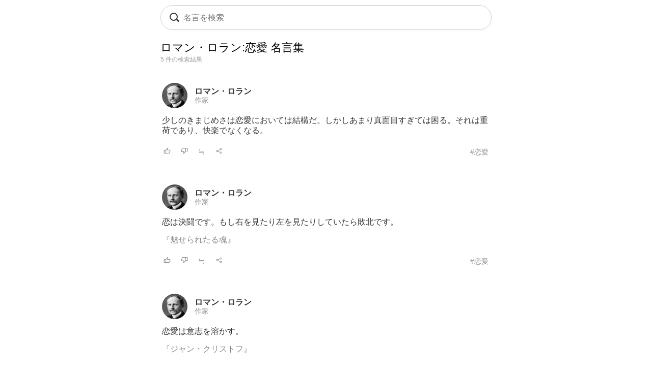

--- FILE ---
content_type: text/html; charset=UTF-8
request_url: https://todays-list.com/i/?q=/%E3%83%AD%E3%83%9E%E3%83%B3%E3%83%BB%E3%83%AD%E3%83%A9%E3%83%B3%3A%E6%81%8B%E6%84%9B/1/6/
body_size: 4189
content:
<!DOCTYPE html>
<html>
<head>
<meta http-equiv="Content-Type" content="text/html; charset=UTF-8">
<meta name="viewport" content="width=device-width, initial-scale=1.0, user-scalable=0, minimum-scale=1.0, maximum-scale=1.0">
<meta name="apple-mobile-web-app-capable" content="yes">
<meta name="apple-mobile-web-app-status-bar-style" content="black">
<META NAME="keywords" CONTENT="名言">
<link rel="shortcut icon" href="../jpico.ico">
<link rel="apple-touch-icon-precomposed" href="../a_icon.png"> 
<link rel="stylesheet" href="./style.css?v1.20" type="text/css" media="all">
<link rel="stylesheet" href="./style2.css?v1.10" type="text/css" media="all">
<script type="text/javascript" src="./search.js?v3.0"></script>
<script type="text/javascript" src="ajax2.js?v3.0"></script>
<script data-ad-client="ca-pub-6832291368432141" async src="https://pagead2.googlesyndication.com/pagead/js/adsbygoogle.js"></script>
</head>

<body>

<nav>
<div style="position:fixed;top:10px;left:0px;display:block;z-index:10;width:100%;padding:0px;">

 <table align='center' id='sbox' class='onqbox' style='border-collapse:separate;border-radius:26px;overflow:hidden;border:1px solid #ccc;!box-shadow:0px 5px 5px -5px rgba(0,0,0,0.5);background:rgba(255,255,255,0.85);backdrop-filter:blur(2px);'><tr>
 <td style='width:30px;position: relative; !background:#fff;'>
 <span class="searchForm-submit" style='left:5px;' onclick='document.form1.q.focus();'></span>
 </td>

 <td align='center' style='padding:3px 3px 3px 3px; !background:#fff;'>
  <form name='form1' onsubmit='return false;' style='margin:0px;padding:0px;'>
  <input type='text' name='q' value='' class='withicon' style='margin:0px;border-radius:0px;background:rgba(255,255,255,0.0);padding:5px 0px 5px 0px;background-position: 1px center;color: #333; width:100%;!box-shadow:2px 5px 5px -2px rgba(0,0,0,0.0);' onkeydown='return checkKeyDown(event.key)' id='text_a' placeholder='名言を検索' onkeyup='wd(event.key)' onBlur='offw()'>
  </form>
   <span id='no_spk' style='display:none;color:#777;background:#fff;padding:3px 8px 3px 8px;border-radius:100px;position:absolute;top:6px;right:7px;cursor:pointer;font-size:14px;border:1px solid #ccc;' onclick='location.href="../ai/";'>会話で検索</span>
   <div id='spk' style='display:none;position:absolute;top:16px;right:18px;cursor:pointer;'><div class="microphone" id="start-btn" style="top:-5px;left:5px;cursor:pointer;"></div></div>
 </td>

 <td id='tdd' style='width:1px;'>
   <span id='delb' style='padding:0px 5px 0px 5px;font-weight:normal;font-size:18px;cursor:pointer;color:#aaa;display:none;' onclick='del()'>×</dspan>
 </td>

 </tr>

 <tr>
 <td colspan='3'>   
 <div id='ins_src' style='font-size:14px;color:#999;'></div>
 </td>
 </tr>

 </table>


</div>


 <div id="alert" class="alt_load" style="position:fixed; margin:0px; padding:0px;height:120%;width:100%;display:none;top:0px;left:0px;z-index:50;background:rgba(0,0,0,0.7);" onclick="reset();"></div>

 <div style='position:fixed;top:50%;left:50%;transform: translate(-50%, -50%);text-align:left;padding:20px;margin:0px auto 0px auto;background:#fff;border-radius:10px;z-index:60;display:none;' id='txt1'>
  <div style="position: relative;">
  <div id="txt2">
  <div class="microphone2" style="font-size:24px;top:18px;left:14px;"></div>
  <!--音声検索--><span id='status' style='font-size:14px;color:#999;padding-left:46px;'></span>
  </div>
  <div style="margin:15px 0px 15px 0px;" id="txt3">
  <span id='result-div'></span>
  </div>
  <div style="position: absolute;top:-12px;right:-6px;font-size:26px;cursor:pointer;" id="stop-btn">×</div>
  </div>
 </div>
 <script type="text/javascript" src="./function_spk.js" async></script>

</nav>



<title>ロマン・ロラン:恋愛 名言</title><script>document.title='ロマン・ロラン:恋愛 名言';</script><h1 class='nlink' id='f0' style='overflow:hidden;height:30px;font-weight:normal;'>ロマン・ロラン:恋愛 名言集</h1><div style='font-size:12px;color:#999;margin:0px 0px 30px 0px;'>5 件の検索結果</div><table class='alink' style='margin-bottom:20px;padding:5px 0px 20px 0px;width:100%;border-bottom:0px solid #eee;'><tr><td style='width:55px;'><span class='cut'><a href='./?q=/%E3%83%AD%E3%83%9E%E3%83%B3%E3%83%BB%E3%83%AD%E3%83%A9%E3%83%B3/1/1/'><img src='./img/de6be294c010447f0916a9d6ec81ae63.jpg' class='cut_image' style='padding-right:5px;border:none;'></a></span></td><td style='line-height:1.1;' id='mg2_0'></td></tr><tr><td colspan='2'><div id='f2' style='line-height:1.3;margin:10px 0px 10px 0px;'>少しのきまじめさは恋愛においては結構だ。<span id='mg1_0'>...</span></div></td></tr><tr><td colspan='2'><table id='f3' style='width:100%;padding:5px 0px 0px 0px;'><tr><td style='width:30px;'><span id='like_0'><a href='javascript:void(0)' onclick='vote("ubegoxgB_0")' id='f2' title='高評価'><img src='./good.png' style='height:14px;border:none;'></a></span></td><td style='width:30px;'><span id='bad_0'><a href='javascript:void(0)' onclick='bad("ubegoxgB_0")' id='f2' title='低評価'><img src='./bad.png' style='height:14px;border:none;'></a></span></td><td style='width:30px;'><span onclick='location.href="./?q=/ubegoxgB/1/4/"' id='f2' style='color:#999;cursor:pointer;'>≒</span></td><td style='width:30px;'><span onclick='location.href="./+/?id=ubegoxgB"' id='f2' style='color:#999;cursor:pointer;'><img src='./zoom.png' style='height:14px;border:none;'></span></td><td align='right'><a href='./?q=/%E3%83%AD%E3%83%9E%E3%83%B3%E3%83%BB%E3%83%AD%E3%83%A9%E3%83%B3%3A%E6%81%8B%E6%84%9B/1/6/' id='f3' style='color:#999;font-weight:normal;'>#恋愛</a></td></tr></table></td></tr></table><table class='alink' style='margin-bottom:20px;padding:5px 0px 20px 0px;width:100%;border-bottom:0px solid #eee;'><tr><td style='width:55px;'><span class='cut'><a href='./?q=/%E3%83%AD%E3%83%9E%E3%83%B3%E3%83%BB%E3%83%AD%E3%83%A9%E3%83%B3/1/1/'><img src='./img/de6be294c010447f0916a9d6ec81ae63.jpg' class='cut_image' style='padding-right:5px;border:none;'></a></span></td><td style='line-height:1.1;' id='mg2_1'></td></tr><tr><td colspan='2'><div id='f2' style='line-height:1.3;margin:10px 0px 10px 0px;'>恋は決闘です。もし右を見たり左を見たりし<span id='mg1_1'>...</span><div id='f2' style='padding:15px 0px 0px 0px;'><a href='./?q=/%E3%83%AD%E3%83%9E%E3%83%B3%E3%83%BB%E3%83%AD%E3%83%A9%E3%83%B3%E3%80%8E%E9%AD%85%E3%81%9B%E3%82%89%E3%82%8C%E3%81%9F%E3%82%8B%E9%AD%82%E3%80%8F/1/1/' id='f2' !style='color:#333;'>『魅せられたる魂』</a></div></div></td></tr><tr><td colspan='2'><table id='f3' style='width:100%;padding:5px 0px 0px 0px;'><tr><td style='width:30px;'><span id='like_1'><a href='javascript:void(0)' onclick='vote("ubggCvccch_1")' id='f2' title='高評価'><img src='./good.png' style='height:14px;border:none;'></a></span></td><td style='width:30px;'><span id='bad_1'><a href='javascript:void(0)' onclick='bad("ubggCvccch_1")' id='f2' title='低評価'><img src='./bad.png' style='height:14px;border:none;'></a></span></td><td style='width:30px;'><span onclick='location.href="./?q=/ubggCvccch/1/4/"' id='f2' style='color:#999;cursor:pointer;'>≒</span></td><td style='width:30px;'><span onclick='location.href="./+/?id=ubggCvccch"' id='f2' style='color:#999;cursor:pointer;'><img src='./zoom.png' style='height:14px;border:none;'></span></td><td align='right'><a href='./?q=/%E3%83%AD%E3%83%9E%E3%83%B3%E3%83%BB%E3%83%AD%E3%83%A9%E3%83%B3%3A%E6%81%8B%E6%84%9B/1/6/' id='f3' style='color:#999;font-weight:normal;'>#恋愛</a></td></tr></table></td></tr></table><table class='alink' style='margin-bottom:20px;padding:5px 0px 20px 0px;width:100%;border-bottom:0px solid #eee;'><tr><td style='width:55px;'><span class='cut'><a href='./?q=/%E3%83%AD%E3%83%9E%E3%83%B3%E3%83%BB%E3%83%AD%E3%83%A9%E3%83%B3/1/1/'><img src='./img/de6be294c010447f0916a9d6ec81ae63.jpg' class='cut_image' style='padding-right:5px;border:none;'></a></span></td><td style='line-height:1.1;' id='mg2_2'></td></tr><tr><td colspan='2'><div id='f2' style='line-height:1.3;margin:10px 0px 10px 0px;'>恋愛は意志を溶かす。<span id='mg1_2'>...</span><div id='f2' style='padding:15px 0px 0px 0px;'><a href='./?q=/%E3%83%AD%E3%83%9E%E3%83%B3%E3%83%BB%E3%83%AD%E3%83%A9%E3%83%B3%E3%80%8E%E3%82%B8%E3%83%A3%E3%83%B3%E3%83%BB%E3%82%AF%E3%83%AA%E3%82%B9%E3%83%88%E3%83%95%E3%80%8F/1/1/' id='f2' !style='color:#333;'>『ジャン・クリストフ』</a></div></div></td></tr><tr><td colspan='2'><table id='f3' style='width:100%;padding:5px 0px 0px 0px;'><tr><td style='width:30px;'><span id='like_2'><a href='javascript:void(0)' onclick='vote("ucadspbbea_2")' id='f2' title='高評価'><img src='./good.png' style='height:14px;border:none;'></a></span></td><td style='width:30px;'><span id='bad_2'><a href='javascript:void(0)' onclick='bad("ucadspbbea_2")' id='f2' title='低評価'><img src='./bad.png' style='height:14px;border:none;'></a></span></td><td style='width:30px;'><span onclick='location.href="./?q=/ucadspbbea/1/4/"' id='f2' style='color:#999;cursor:pointer;'>≒</span></td><td style='width:30px;'><span onclick='location.href="./+/?id=ucadspbbea"' id='f2' style='color:#999;cursor:pointer;'><img src='./zoom.png' style='height:14px;border:none;'></span></td><td align='right'><a href='./?q=/%E3%83%AD%E3%83%9E%E3%83%B3%E3%83%BB%E3%83%AD%E3%83%A9%E3%83%B3%3A%E6%81%8B%E6%84%9B/1/6/' id='f3' style='color:#999;font-weight:normal;'>#恋愛</a></td></tr></table></td></tr></table><table class='alink' style='margin-bottom:20px;padding:5px 0px 20px 0px;width:100%;border-bottom:0px solid #eee;'><tr><td style='width:55px;'><span class='cut'><a href='./?q=/%E3%83%AD%E3%83%9E%E3%83%B3%E3%83%BB%E3%83%AD%E3%83%A9%E3%83%B3/1/1/'><img src='./img/de6be294c010447f0916a9d6ec81ae63.jpg' class='cut_image' style='padding-right:5px;border:none;'></a></span></td><td style='line-height:1.1;' id='mg2_3'></td></tr><tr><td colspan='2'><div id='f2' style='line-height:1.3;margin:10px 0px 10px 0px;'>恋愛的な友情は恋愛よりも美しい。だがいっ<span id='mg1_3'>...</span></div></td></tr><tr><td colspan='2'><table id='f3' style='width:100%;padding:5px 0px 0px 0px;'><tr><td style='width:30px;'><span id='like_3'><a href='javascript:void(0)' onclick='vote("ucagcqbadg_3")' id='f2' title='高評価'><img src='./good.png' style='height:14px;border:none;'></a></span></td><td style='width:30px;'><span id='bad_3'><a href='javascript:void(0)' onclick='bad("ucagcqbadg_3")' id='f2' title='低評価'><img src='./bad.png' style='height:14px;border:none;'></a></span></td><td style='width:30px;'><span onclick='location.href="./?q=/ucagcqbadg/1/4/"' id='f2' style='color:#999;cursor:pointer;'>≒</span></td><td style='width:30px;'><span onclick='location.href="./+/?id=ucagcqbadg"' id='f2' style='color:#999;cursor:pointer;'><img src='./zoom.png' style='height:14px;border:none;'></span></td><td align='right'><a href='./?q=/%E3%83%AD%E3%83%9E%E3%83%B3%E3%83%BB%E3%83%AD%E3%83%A9%E3%83%B3%3A%E5%8F%8B%E6%84%9B/1/6/' id='f3' style='color:#999;font-weight:normal;'>#友愛</a></td></tr></table></td></tr></table><table class='alink' style='margin-bottom:20px;padding:5px 0px 20px 0px;width:100%;border-bottom:0px solid #eee;'><tr><td style='width:55px;'><span class='cut'><a href='./?q=/%E3%83%AD%E3%83%9E%E3%83%B3%E3%83%BB%E3%83%AD%E3%83%A9%E3%83%B3/1/1/'><img src='./img/de6be294c010447f0916a9d6ec81ae63.jpg' class='cut_image' style='padding-right:5px;border:none;'></a></span></td><td style='line-height:1.1;' id='mg2_4'></td></tr><tr><td colspan='2'><div id='f2' style='line-height:1.3;margin:10px 0px 10px 0px;'>三つの大きな性的異常のうち、第一のもの《<span id='mg1_4'>...</span><div id='f2' style='padding:15px 0px 0px 0px;'><a href='./?q=/%E3%83%AD%E3%83%9E%E3%83%B3%E3%83%BB%E3%83%AD%E3%83%A9%E3%83%B3%E3%80%8E%E5%9B%9E%E6%83%B3%E9%8C%B2%E3%80%8F/1/1/' id='f2' !style='color:#333;'>『回想録』</a></div></div></td></tr><tr><td colspan='2'><table id='f3' style='width:100%;padding:5px 0px 0px 0px;'><tr><td style='width:30px;'><span id='like_4'><a href='javascript:void(0)' onclick='vote("ubggCvbjbf_4")' id='f2' title='高評価'><img src='./good.png' style='height:14px;border:none;'></a></span></td><td style='width:30px;'><span id='bad_4'><a href='javascript:void(0)' onclick='bad("ubggCvbjbf_4")' id='f2' title='低評価'><img src='./bad.png' style='height:14px;border:none;'></a></span></td><td style='width:30px;'><span onclick='location.href="./?q=/ubggCvbjbf/1/4/"' id='f2' style='color:#999;cursor:pointer;'>≒</span></td><td style='width:30px;'><span onclick='location.href="./+/?id=ubggCvbjbf"' id='f2' style='color:#999;cursor:pointer;'><img src='./zoom.png' style='height:14px;border:none;'></span></td><td align='right'><a href='./?q=/%E3%83%AD%E3%83%9E%E3%83%B3%E3%83%BB%E3%83%AD%E3%83%A9%E3%83%B3%3A%E6%80%A7%E6%AC%B2/1/6/' id='f3' style='color:#999;font-weight:normal;'>#性欲</a></td></tr></table></td></tr></table>

<meta name='Description' content='少しのきまじめさは恋愛においては結構だ。しかしあまり真面目す...'>

<div class='nlink' align='center' style='margin:30px 0px 70px 0px;'><span style='color:#ccc;'>1</span>　</div><div style='padding:5px 5px 10px 5px;'><div style='border-top:0px solid #eee;border-bottom:0px solid #eee;padding:5px 0px 10px 0px;margin:0px 0px 0px 0px;'><div style='font-size:12px;color:#333;padding:0px 0px 5px 0px;text-align:left;'>関連キーワード</div><div class='alink' style='text-align:left;'><a href='./?q=/%E6%81%8B%E6%84%9B/1/2/' id='f2'>恋愛</a>　<a href='./?q=/%E5%80%8B%E4%BA%BA/1/2/' id='f2'>個人</a>　<a href='./?q=/%E5%8F%8B%E6%83%85/1/2/' id='f2'>友情</a>　<a href='./?q=/%E5%90%8C%E6%80%A7%E6%84%9B/1/2/' id='f2'>同性愛</a>　<a href='./?q=/%E5%BF%AB%E6%A5%BD/1/2/' id='f2'>快楽</a>　<a href='./?q=/%E6%84%8F%E5%BF%97/1/2/' id='f2'>意志</a>　</div></div></div><div style='padding:20px 5px 10px 5px;'><div style='border-top:0px solid #eee;border-bottom:0px solid #eee;padding:5px 0px 10px 0px;margin:0px 0px 0px 0px;'><div style='font-size:12px;color:#333;padding:0px 0px 5px 0px;text-align:left;'>話題キーワード</div><div class='alink' style='text-align:left;'><a href='./?q=/%E4%BF%A1%E5%BF%B5/1/2/' id='f2'>信念</a>　<a href='./?q=/%E4%B8%96%E7%95%8C/1/2/' id='f2'>世界</a>　<a href='./?q=/%E7%B5%90%E5%A9%9A/1/2/' id='f2'>結婚</a>　<a href='./?q=/%E5%AB%89%E5%A6%AC/1/2/' id='f2'>嫉妬</a>　<a href='./?q=/%E6%88%A6%E3%81%84/1/2/' id='f2'>戦い</a>　<a href='./?q=/%E5%8F%8B%E9%81%94/1/2/' id='f2'>友達</a>　</div></div></div><div !class='cls1' style='padding:20px 5px 10px 5px;'><div style='border-top:0px solid #eee;border-bottom:0px solid #eee;padding:0px 0px 0px 0px;margin:0px 0px 0px 0px;'><div style='font-size:12px;color:#333;padding:0px 0px 5px 0px;text-align:left;'>人名キーワード</div><div class='alink' style='text-align:left;line-height:1.8;'><a href='./?q=/%E3%82%A8%E3%83%AA%E3%83%83%E3%82%AF%E3%83%BB%E3%83%9B%E3%83%83%E3%83%95%E3%82%A1%E3%83%BC/1/1/' id='f2'>エリック・ホッファー</a><br><a href='./?q=/%E3%82%B9%E3%83%8C%E3%83%BC%E3%83%94%E3%83%BC%28%E3%82%B9%E3%83%8C%E3%83%BC%E3%83%94%E3%83%BC%29/1/1/' id='f2'>スヌーピー(スヌーピー)</a><br><a href='./?q=/%E5%9F%8E%E5%B1%B1%E4%B8%89%E9%83%8E/1/1/' id='f2'>城山三郎</a><br><a href='./?q=/%E3%83%B4%E3%82%A3%E3%82%AF%E3%83%88%E3%83%BC%E3%83%AB%E3%83%BB%E3%83%95%E3%83%A9%E3%83%B3%E3%82%AF%E3%83%AB/1/1/' id='f2'>ヴィクトール・フランクル</a><br><a href='./?q=/%E3%83%95%E3%83%A9%E3%83%B3%E3%82%BD%E3%83%AF%E3%83%BC%E3%82%BA%E3%83%BB%E3%82%B5%E3%82%AC%E3%83%B3/1/1/' id='f2'>フランソワーズ・サガン</a><br><a href='./?q=/%E3%83%9E%E3%83%AA%E3%83%AA%E3%83%B3%E3%83%BB%E3%83%A2%E3%83%B3%E3%83%AD%E3%83%BC/1/1/' id='f2'>マリリン・モンロー</a><br><a href='./?q=/%E3%83%81%E3%83%A3%E3%83%BC%E3%83%AB%E3%82%BA%E3%83%BB%E3%83%81%E3%83%A3%E3%83%83%E3%83%97%E3%83%AA%E3%83%B3/1/1/' id='f2'>チャールズ・チャップリン</a><br><a href='./?q=/%E3%82%BD%E3%82%AF%E3%83%A9%E3%83%86%E3%82%B9/1/1/' id='f2'>ソクラテス</a><br><a href='./?q=/%E3%82%B8%E3%83%A7%E3%83%BC%E3%82%B8%E3%83%BB%E3%83%90%E3%83%BC%E3%83%8A%E3%83%BC%E3%83%89%E3%83%BB%E3%82%B7%E3%83%A7%E3%83%BC/1/1/' id='f2'>ジョージ・バーナード・ショー</a><br><a href='./?q=/%E3%83%9F%E3%82%B7%E3%82%A7%E3%83%AB%E3%83%BB%E3%83%95%E3%83%BC%E3%82%B3%E3%83%BC/1/1/' id='f2'>ミシェル・フーコー</a><br></div></div></div><div class='blink' style='border-top:1px solid #ddd;border-bottom:1px solid #ddd;margin:30px 0px 30px 0px;padding:10px 0px 10px 0px;text-align:left;'><a href='./'>名言検索</a> &rsaquo; <a href='./?q=/%E3%83%AD%E3%83%9E%E3%83%B3%E3%83%BB%E3%83%AD%E3%83%A9%E3%83%B3/1/1/' id='f2'>ロマン・ロラン</a> &rsaquo; 恋愛の名言</div></td></tr></table><script>wid='ubegoxgB ubggCvccch ucadspbbea ucagcqbadg ubggCvbjbf ';</script>


<footer>
 <div class="blink" style="text-align:center;margin:20px 0px 0px 0px;">
  <div style="margin:20px 0px 20px 0px;"><a href="./?q=/_/_/20/">人気</a>　<a href="./#category">主題</a>　<!--<a href="./entry/">投稿</a>　--><!--<a href="../ai/">名言AI</a>　--><a href="./sitemap">索引</a>　<a href="./info">規約</a>　<a href="../privacy">プライバシー</a></div><a href="./" style="font-family:Verdana,'Droid Sans','Meiryo',sans-serif;">&copy; 2026 星霜の名言集</a>
 </div>
</footer>

<span id="c_save"></span>
<script>if(window.location.search) dataSave();</script>
</body>
</html>

--- FILE ---
content_type: text/html; charset=UTF-8
request_url: https://todays-list.com/i/search_.php?q=ubegoxgB%20ubggCvccch%20ucadspbbea%20ucagcqbadg%20ubggCvbjbf
body_size: 419
content:
しかしあまり真面目すぎては困る。それは重荷であり、快楽でなくなる。,<a href='./?q=/%E3%83%AD%E3%83%9E%E3%83%B3%E3%83%BB%E3%83%AD%E3%83%A9%E3%83%B3/1/1/' id='f2' style='font-weight:bold;color:#333;'>ロマン・ロラン</a><br><a href='./?q=/%E4%BD%9C%E5%AE%B6/1/10/' id='f3' style='color:#999;'>作家</a>,ていたら敗北です。,<a href='./?q=/%E3%83%AD%E3%83%9E%E3%83%B3%E3%83%BB%E3%83%AD%E3%83%A9%E3%83%B3/1/1/' id='f2' style='font-weight:bold;color:#333;'>ロマン・ロラン</a><br><a href='./?q=/%E4%BD%9C%E5%AE%B6/1/10/' id='f3' style='color:#999;'>作家</a>,,<a href='./?q=/%E3%83%AD%E3%83%9E%E3%83%B3%E3%83%BB%E3%83%AD%E3%83%A9%E3%83%B3/1/1/' id='f2' style='font-weight:bold;color:#333;'>ロマン・ロラン</a><br><a href='./?q=/%E4%BD%9C%E5%AE%B6/1/10/' id='f3' style='color:#999;'>作家</a>,そう有毒だ。 なぜなら、それは傷を作り、しかも傷の手当てをしないからだ。,<a href='./?q=/%E3%83%AD%E3%83%9E%E3%83%B3%E3%83%BB%E3%83%AD%E3%83%A9%E3%83%B3/1/1/' id='f2' style='font-weight:bold;color:#333;'>ロマン・ロラン</a><br><a href='./?q=/%E4%BD%9C%E5%AE%B6/1/10/' id='f3' style='color:#999;'>作家</a>,自愛》は、個人にもっとも害を及ぼす。第二のもの《同性愛》は、人類種族にもっとも害を及ぼす。<div style='height:10px;'></div>第三のもの《近親同士の愛》は、社会にもっとも害を及ぼす。,<a href='./?q=/%E3%83%AD%E3%83%9E%E3%83%B3%E3%83%BB%E3%83%AD%E3%83%A9%E3%83%B3/1/1/' id='f2' style='font-weight:bold;color:#333;'>ロマン・ロラン</a><br><a href='./?q=/%E4%BD%9C%E5%AE%B6/1/10/' id='f3' style='color:#999;'>作家</a>

--- FILE ---
content_type: text/html; charset=utf-8
request_url: https://www.google.com/recaptcha/api2/aframe
body_size: 269
content:
<!DOCTYPE HTML><html><head><meta http-equiv="content-type" content="text/html; charset=UTF-8"></head><body><script nonce="Gc3fpl4qnKQ_SC6Z2Kjq9Q">/** Anti-fraud and anti-abuse applications only. See google.com/recaptcha */ try{var clients={'sodar':'https://pagead2.googlesyndication.com/pagead/sodar?'};window.addEventListener("message",function(a){try{if(a.source===window.parent){var b=JSON.parse(a.data);var c=clients[b['id']];if(c){var d=document.createElement('img');d.src=c+b['params']+'&rc='+(localStorage.getItem("rc::a")?sessionStorage.getItem("rc::b"):"");window.document.body.appendChild(d);sessionStorage.setItem("rc::e",parseInt(sessionStorage.getItem("rc::e")||0)+1);localStorage.setItem("rc::h",'1768552878347');}}}catch(b){}});window.parent.postMessage("_grecaptcha_ready", "*");}catch(b){}</script></body></html>